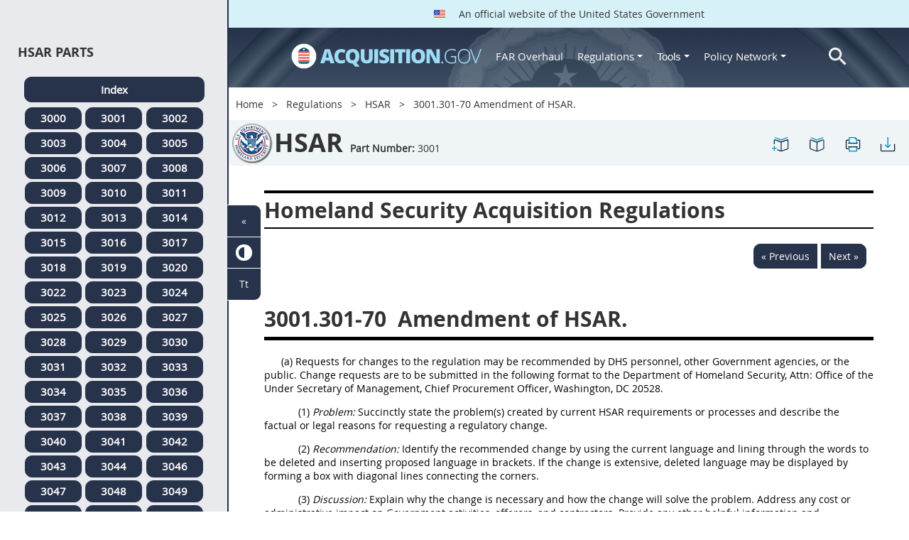

--- FILE ---
content_type: text/html; charset=UTF-8
request_url: https://origin-www.acquisition.gov/hsar/3001.301-70-amendment-hsar.
body_size: 13987
content:
<!DOCTYPE html>
<html lang="en" dir="ltr" prefix="content: http://purl.org/rss/1.0/modules/content/  dc: http://purl.org/dc/terms/  foaf: http://xmlns.com/foaf/0.1/  og: http://ogp.me/ns#  rdfs: http://www.w3.org/2000/01/rdf-schema#  schema: http://schema.org/  sioc: http://rdfs.org/sioc/ns#  sioct: http://rdfs.org/sioc/types#  skos: http://www.w3.org/2004/02/skos/core#  xsd: http://www.w3.org/2001/XMLSchema# ">
<head>
  <meta charset="utf-8" />
<meta name="Generator" content="Drupal 10 (https://www.drupal.org)" />
<meta name="MobileOptimized" content="width" />
<meta name="HandheldFriendly" content="true" />
<meta name="viewport" content="width=device-width, initial-scale=1.0" />
<meta http-equiv="x-ua-compatible" content="ie=edge" />
<meta rel="apple-touch-icon" sizes="180x180" href="/sites/all/themes/acquisition_gov/assets/img/favicon/apple-touch-icon.png" />
<meta rel="manifest" href="/sites/all/themes/acquisition_gov/assets/img/favicon/manifest.png" />
<meta rel="mask-icon" color="#5bbad5" href="/sites/all/themes/acquisition_gov/assets/img/favicon/safari-pinned-tab.svg" />
<meta name="msapplication-config" content="/sites/all/themes/acquisition_gov/assets/img/favicon/browserconfig.xml" />
<meta name="theme-color" content="#ffffff" />
<meta name="apple-mobile-web-app-title" content="ACQ.gov" />
<meta name="application-name" content="ACQ.gov" />
<link rel="icon" href="/themes/custom/acquisition_gov/assets/img/favicon.ico" type="image/vnd.microsoft.icon" />
<script src="/sites/default/files/google_tag/ga4/google_tag.script.js?t989f1" defer></script>

  <title>3001.301-70   Amendment of HSAR. | Acquisition.GOV</title>
  <link rel="stylesheet" media="all" href="/modules/contrib/ajax_loader/css/throbber-general.css?t989f1" />
<link rel="stylesheet" media="all" href="/core/misc/components/progress.module.css?t989f1" />
<link rel="stylesheet" media="all" href="/core/misc/components/ajax-progress.module.css?t989f1" />
<link rel="stylesheet" media="all" href="/core/modules/system/css/components/align.module.css?t989f1" />
<link rel="stylesheet" media="all" href="/core/modules/system/css/components/fieldgroup.module.css?t989f1" />
<link rel="stylesheet" media="all" href="/core/modules/system/css/components/container-inline.module.css?t989f1" />
<link rel="stylesheet" media="all" href="/core/modules/system/css/components/clearfix.module.css?t989f1" />
<link rel="stylesheet" media="all" href="/core/modules/system/css/components/details.module.css?t989f1" />
<link rel="stylesheet" media="all" href="/core/modules/system/css/components/hidden.module.css?t989f1" />
<link rel="stylesheet" media="all" href="/core/modules/system/css/components/item-list.module.css?t989f1" />
<link rel="stylesheet" media="all" href="/core/modules/system/css/components/js.module.css?t989f1" />
<link rel="stylesheet" media="all" href="/core/modules/system/css/components/nowrap.module.css?t989f1" />
<link rel="stylesheet" media="all" href="/core/modules/system/css/components/position-container.module.css?t989f1" />
<link rel="stylesheet" media="all" href="/core/modules/system/css/components/reset-appearance.module.css?t989f1" />
<link rel="stylesheet" media="all" href="/core/modules/system/css/components/resize.module.css?t989f1" />
<link rel="stylesheet" media="all" href="/core/modules/system/css/components/system-status-counter.css?t989f1" />
<link rel="stylesheet" media="all" href="/core/modules/system/css/components/system-status-report-counters.css?t989f1" />
<link rel="stylesheet" media="all" href="/core/modules/system/css/components/system-status-report-general-info.css?t989f1" />
<link rel="stylesheet" media="all" href="/core/modules/system/css/components/tablesort.module.css?t989f1" />
<link rel="stylesheet" media="all" href="/modules/contrib/jquery_ui/assets/vendor/jquery.ui/themes/base/core.css?t989f1" />
<link rel="stylesheet" media="all" href="/modules/contrib/jquery_ui/assets/vendor/jquery.ui/themes/base/datepicker.css?t989f1" />
<link rel="stylesheet" media="all" href="/modules/contrib/jquery_ui/assets/vendor/jquery.ui/themes/base/theme.css?t989f1" />
<link rel="stylesheet" media="all" href="/modules/custom/agov_definitions/assets/vendor/tooltipster/dist/css/tooltipster.bundle.css?t989f1" />
<link rel="stylesheet" media="all" href="/modules/custom/agov_definitions/assets/css/definitions.css?t989f1" />
<link rel="stylesheet" media="all" href="/modules/custom/agov_favorites/css/agov-favorites.css?t989f1" />
<link rel="stylesheet" media="all" href="/modules/custom/agov_favorites/css/messages.css?t989f1" />
<link rel="stylesheet" media="all" href="/modules/custom/agov_gcloud/css/gcloud.css?t989f1" />
<link rel="stylesheet" media="all" href="/modules/custom/agov_modals_url/vendor/tooltipster/dist/css/tooltipster.bundle.css?t989f1" />
<link rel="stylesheet" media="all" href="/modules/custom/agov_modals_url/css/modals_url.css?t989f1" />
<link rel="stylesheet" media="all" href="/modules/contrib/ajax_loader/css/circle.css?t989f1" />
<link rel="stylesheet" media="all" href="/modules/contrib/extlink/css/extlink.css?t989f1" />
<link rel="stylesheet" media="all" href="/themes/custom/acquisition_gov/css/fonts.css?t989f1" />
<link rel="stylesheet" media="all" href="/themes/custom/acquisition_gov/css/styles.min.css?t989f1" />

  
</head>
<body class="node-hsar regulation dita-regulation">

        <a href="#main-content" class="usa-skipnav usa-sr-only focusable">
      Skip to main content
    </a>
    <noscript><iframe src="https://www.googletagmanager.com/ns.html?id=GTM-NN28DNZN" height="0" width="0" style="display:none;visibility:hidden"></iframe></noscript>
      <div class="dialog-off-canvas-main-canvas" data-off-canvas-main-canvas>
    <div id="acquisition-wrapper">
  <div id="acquisition-content-wrapper">
    <div class="top-wrapper">
              <section class="usa-banner">
          <div class="usa-banner">
  <div class="usa-accordion">
    <header class="usa-banner__header">
      <div class="usa-banner__inner">
        <p class="usa-banner__header-text">
          <img class="usa-banner__header-flag" src="/themes/custom/acquisition_gov/assets/img/us-flag.png" alt="U.S. flag">
          An official website of the United States Government
        </p>
      </div>
    </header>
  </div>
</div>
        </section>
            
      <div class="usa-overlay"></div>
      <div class="header-wrapper">
        <header class="usa-header usa-header--extended" id="header" role="banner">

          
          
            <div class="region region-header usa-navbar" role="banner">
    <div class="usa-logo site-logo" id="logo">

          <a class="logo-img" href="/" accesskey="1" title="Home" aria-label="Home">
        <img src="/themes/custom/acquisition_gov/logo.png" alt="Home" />
      </a>
      <a href="javascript:void(0)" id="menu-burger" title="Open main menu in mobile." aria-label="Open main menu in mobile.">
        <div class="menu-btn">
          <div class="menu-btn__burger"></div>
        </div>
      </a>
    </div>
<nav role="navigation" aria-labelledby="block-acquisition-gov-main-menu-menu" id="block-acquisition-gov-main-menu">
            
  <h2 class="usa-sr-only" id="block-acquisition-gov-main-menu-menu">Main navigation</h2>
  

        

              <ul class="menu menu--main nav">
                                  <li aria-label="Home main" class="first menu-item--level-1">
                                        
                                    <a href="/" aria-label="Home main" class="first menu-item--level-1" id="acquisition-logo">
                <img src="/themes/custom/acquisition_gov/logo.png" class="acquisition-img" alt="Acquisition.gov" width="268" height="36" />
              </a>
                                        </li>
                              <li aria-label="FAR Overhaul main" class="menu-item--level-1">
                                        
                                    <a href="/far-overhaul" aria-label="FAR Overhaul main" class="menu-item--level-1" data-drupal-link-system-path="node/63539">FAR Overhaul</a>
                                        </li>
                              <li aria-label="Regulations main" class="expanded dropdown menu-item--level-1">
                                                                          
                                    <a href="/content/regulations" title="Regulations" aria-label="Regulations main" class="expanded dropdown menu-item--level-1 dropdown-toggle" data-toggle="dropdown" data-drupal-link-system-path="node/15972">Regulations <span class="caret"></span></a>
                                                                        <div class="menu menu--main nav mega-box logged-out regulations">
                                  <div class="content">
                                  <ul class="menu menu--level-2">
                                  <li class="expanded dropdown first menu-item--level-2">
                                        
                      <span title="Regulations Row 1" aria-label="Regulations Row 1" class="expanded dropdown first menu-item--level-2">Row 1</span>
                                              <div class="mega-row">
                              <ul class="menu menu--level-3">
                                  <li class="first menu-item--level-3">
                                        
                      <a href="/browse/index/far" class="first menu-item--level-3">
                              <h3 class="far-menu-label"><img src="/themes/custom/acquisition_gov/assets/img/logos/64/FAR.png" alt="FAR"/> FAR</h3>
                          </a>
                            </li>
                              <li class="menu-item--level-3">
                                        
                      <a href="/smart-matrix" class="menu-item--level-3">
                              <img src="/themes/custom/acquisition_gov/assets/img/logos/smart-matrix.png" alt="Smart Matrix" width="22"/> Smart Matrix
                          </a>
                            </li>
                              <li class="last menu-item--level-3">
                                        
                      <a href="/chapter_99" class="last menu-item--level-3">
                              <img src="/themes/custom/acquisition_gov/assets/img/logos/27/FAR.png" alt="Chapter 99 (CAS)" width="27"/> Chapter 99 (CAS)
                          </a>
                            </li>
          </ul>
  
              </div>
                              </li>
                              <li class="expanded dropdown menu-item--level-2">
                                        
                      <span title="Regulations Row 2" aria-label="Regulations Row 2" class="expanded dropdown menu-item--level-2">Row 2</span>
                                              <div class="mega-row">
                              <ul class="menu menu--level-3">
                                  <li class="first menu-item--level-3">
                                        
                      <a href="/dfars" class="first menu-item--level-3">
                              <img src="/themes/custom/acquisition_gov/assets/img/logos/32/DFARS.png" alt="DFARS" width="32"/> DFARS
                          </a>
                            </li>
                              <li class="menu-item--level-3">
                                        
                      <a href="/dfarspgi" class="menu-item--level-3">
                              <img src="/themes/custom/acquisition_gov/assets/img/logos/32/DFARSPGI.png" alt="DFARSPGI" width="32"/> DFARSPGI
                          </a>
                            </li>
                              <li class="menu-item--level-3">
                                        
                      <a href="/afars" class="menu-item--level-3">
                              <img src="/themes/custom/acquisition_gov/assets/img/logos/32/AFARS.png" alt="AFARS" width="32"/> AFARS
                          </a>
                            </li>
                              <li class="menu-item--level-3">
                                        
                      <a href="/daffars" class="menu-item--level-3">
                              <img src="/themes/custom/acquisition_gov/assets/img/logos/32/DAFFARS.png" alt="DAFFARS" width="32"/> DAFFARS
                          </a>
                            </li>
                              <li class="menu-item--level-3">
                                        
                      <a href="/daffars/mp" class="menu-item--level-3">
                              <img src="/themes/custom/acquisition_gov/assets/img/logos/32/DAFFARS.png" alt="DAFFARS MP" width="32"/> DAFFARS MP
                          </a>
                            </li>
                              <li class="menu-item--level-3">
                                        
                      <a href="/dars" class="menu-item--level-3">
                              <img src="/themes/custom/acquisition_gov/assets/img/logos/32/DARS.png" alt="DARS" width="32"/> DARS
                          </a>
                            </li>
                              <li class="menu-item--level-3">
                                        
                      <a href="/dlad" class="menu-item--level-3">
                              <img src="/themes/custom/acquisition_gov/assets/img/logos/32/DLAD.png" alt="DLAD" width="32"/> DLAD
                          </a>
                            </li>
                              <li class="menu-item--level-3">
                                        
                      <a href="/nmcars" class="menu-item--level-3">
                              <img src="/themes/custom/acquisition_gov/assets/img/logos/32/NMCARS.png" alt="NMCARS" width="32"/> NMCARS
                          </a>
                            </li>
                              <li class="menu-item--level-3">
                                        
                      <a href="/sofars" class="menu-item--level-3">
                              <img src="/themes/custom/acquisition_gov/assets/img/logos/32/SOFARS.png" alt="SOFARS" width="32"/> SOFARS
                          </a>
                            </li>
                              <li class="last menu-item--level-3">
                                        
                      <a href="/transfars" class="last menu-item--level-3">
                              <img src="/themes/custom/acquisition_gov/assets/img/logos/32/TRANSFARS.png" alt="TRANSFARS" width="32"/> TRANSFARS
                          </a>
                            </li>
          </ul>
  
              </div>
                              </li>
                              <li class="expanded dropdown menu-item--level-2">
                                        
                      <span title="Regulations Row 3" aria-label="Regulations Row 3" class="expanded dropdown menu-item--level-2">Row 3</span>
                                              <div class="mega-row">
                              <ul class="menu menu--level-3">
                                  <li class="first menu-item--level-3">
                                        
                      <a href="/agar" class="first menu-item--level-3">
                              <img src="/themes/custom/acquisition_gov/assets/img/logos/32/AGAR.png" alt="AGAR" width="32"/> AGAR
                          </a>
                            </li>
                              <li class="menu-item--level-3">
                                        
                      <a href="/aidar" class="menu-item--level-3">
                              <img src="/themes/custom/acquisition_gov/assets/img/logos/32/AIDAR.png" alt="AIDAR" width="32"/> AIDAR
                          </a>
                            </li>
                              <li class="menu-item--level-3">
                                        
                      <a href="/car" class="menu-item--level-3">
                              <img src="/themes/custom/acquisition_gov/assets/img/logos/32/CAR.png" alt="CAR" width="32"/> CAR
                          </a>
                            </li>
                              <li class="menu-item--level-3">
                                        
                      <a href="/dears" class="menu-item--level-3">
                              <img src="/themes/custom/acquisition_gov/assets/img/logos/32/DEAR.png" alt="DEAR" width="32"/> DEAR
                          </a>
                            </li>
                              <li class="menu-item--level-3">
                                        
                      <a href="/diar" class="menu-item--level-3">
                              <img src="/themes/custom/acquisition_gov/assets/img/logos/32/DIAR.png" alt="DIAR" width="32"/> DIAR
                          </a>
                            </li>
                              <li class="menu-item--level-3">
                                        
                      <a href="/dolar" class="menu-item--level-3">
                              <img src="/themes/custom/acquisition_gov/assets/img/logos/32/DOLAR.png" alt="DOLAR" width="32"/> DOLAR
                          </a>
                            </li>
                              <li class="menu-item--level-3">
                                        
                      <a href="/dosar" class="menu-item--level-3">
                              <img src="/themes/custom/acquisition_gov/assets/img/logos/32/DOSAR.png" alt="DOSAR" width="32"/> DOSAR
                          </a>
                            </li>
                              <li class="last menu-item--level-3">
                                        
                      <a href="/dtar" class="last menu-item--level-3">
                              <img src="/themes/custom/acquisition_gov/assets/img/logos/32/DTAR.png" alt="DTAR" width="32"/> DTAR
                          </a>
                            </li>
          </ul>
  
              </div>
                              </li>
                              <li class="expanded dropdown menu-item--level-2">
                                        
                      <span title="Regulations Row 4" aria-label="Regulations Row 4" class="expanded dropdown menu-item--level-2">Row 4</span>
                                              <div class="mega-row">
                              <ul class="menu menu--level-3">
                                  <li class="first menu-item--level-3">
                                        
                      <a href="/edar" class="first menu-item--level-3">
                              <img src="/themes/custom/acquisition_gov/assets/img/logos/32/EDAR.png" alt="EDAR" width="32"/> EDAR
                          </a>
                            </li>
                              <li class="menu-item--level-3">
                                        
                      <a href="/epaar" class="menu-item--level-3">
                              <img src="/themes/custom/acquisition_gov/assets/img/logos/32/EPAAR.png" alt="EPAAR" width="32"/> EPAAR
                          </a>
                            </li>
                              <li class="menu-item--level-3">
                                        
                      <a href="/fehbar" class="menu-item--level-3">
                              <img src="/themes/custom/acquisition_gov/assets/img/logos/32/FEHBAR.png" alt="FEHBAR" width="32"/> FEHBAR
                          </a>
                            </li>
                              <li class="menu-item--level-3">
                                        
                      <a href="/browse/index/gsam" class="menu-item--level-3">
                              <img src="/themes/custom/acquisition_gov/assets/img/logos/32/GSAM.png" alt="GSAM/R" width="32"/> GSAM/R
                          </a>
                            </li>
                              <li class="menu-item--level-3">
                                        
                      <a href="/hhsar" class="menu-item--level-3">
                              <img src="/themes/custom/acquisition_gov/assets/img/logos/32/HHSAR.png" alt="HHSAR" width="32"/> HHSAR
                          </a>
                            </li>
                              <li class="menu-item--level-3">
                                        
                      <a href="/hsar" class="menu-item--level-3">
                              <img src="/themes/custom/acquisition_gov/assets/img/logos/32/HSAR.png" alt="HSAR" width="32"/> HSAR
                          </a>
                            </li>
                              <li class="last menu-item--level-3">
                                        
                      <a href="/hudar" class="last menu-item--level-3">
                              <img src="/themes/custom/acquisition_gov/assets/img/logos/32/HUDAR.png" alt="HUDAR" width="32"/> HUDAR
                          </a>
                            </li>
          </ul>
  
              </div>
                              </li>
                              <li class="expanded dropdown last menu-item--level-2">
                                        
                      <span title="Regulations Row 5" aria-label="Regulations Row 5" class="expanded dropdown last menu-item--level-2">Row 5</span>
                                              <div class="mega-row">
                              <ul class="menu menu--level-3">
                                  <li class="first menu-item--level-3">
                                        
                      <a href="/iaar" class="first menu-item--level-3">
                              <img src="/themes/custom/acquisition_gov/assets/img/logos/32/IAAR.png" alt="IAAR" width="32"/> IAAR
                          </a>
                            </li>
                              <li class="menu-item--level-3">
                                        
                      <a href="/jar" class="menu-item--level-3">
                              <img src="/themes/custom/acquisition_gov/assets/img/logos/32/JAR.png" alt="JAR" width="32"/> JAR
                          </a>
                            </li>
                              <li class="menu-item--level-3">
                                        
                      <a href="/lifar" class="menu-item--level-3">
                              <img src="/themes/custom/acquisition_gov/assets/img/logos/32/LIFAR.png" alt="LIFAR" width="32"/> LIFAR
                          </a>
                            </li>
                              <li class="menu-item--level-3">
                                        
                      <a href="/nfs" class="menu-item--level-3">
                              <img src="/themes/custom/acquisition_gov/assets/img/logos/32/NFS.png" alt="NFS" width="32"/> NFS
                          </a>
                            </li>
                              <li class="menu-item--level-3">
                                        
                      <a href="/nrcar" class="menu-item--level-3">
                              <img src="/themes/custom/acquisition_gov/assets/img/logos/32/NRCAR.png" alt="NRCAR" width="32"/> NRCAR
                          </a>
                            </li>
                              <li class="menu-item--level-3">
                                        
                      <a href="/tar" class="menu-item--level-3">
                              <img src="/themes/custom/acquisition_gov/assets/img/logos/32/TAR.png" alt="TAR" width="32"/> TAR
                          </a>
                            </li>
                              <li class="last menu-item--level-3">
                                        
                      <a href="/vaar" class="last menu-item--level-3">
                              <img src="/themes/custom/acquisition_gov/assets/img/logos/32/VAAR.png" alt="VAAR" width="32"/> VAAR
                          </a>
                            </li>
          </ul>
  
              </div>
                              </li>
          </ul>
  
                  </div>
                              </div>
                              </li>
                              <li aria-label="Tools main" class="expanded dropdown menu-item--level-1">
                                                                          
                                    <button title="Tools" aria-label="Tools main" class="expanded dropdown menu-item--level-1 dropdown-toggle" data-toggle="dropdown" type="button">Tools <span class="caret"></span></button>
                                                                        <div class="mega-box logged-out regulations tools">
                                  <div class="content">
                                  <ul class="menu menu--level-2">
                                  <li class="first menu-item--level-2">
                                        
                      <a href="/archives?type=FAR" title="Archives" aria-label="Archives" class="first menu-item--level-2" data-drupal-link-query="{&quot;type&quot;:&quot;FAR&quot;}" data-drupal-link-system-path="archives">Archives</a>
                            </li>
                              <li class="menu-item--level-2">
                                        
                      <a href="/smart-matrix" title="Smart Matrix" aria-label="Smart Matrix" class="menu-item--level-2" data-drupal-link-system-path="smart-matrix">Smart Matrix</a>
                            </li>
                              <li class="menu-item--level-2">
                                        
                      <a href="/search/advanced?keys=&amp;page=0&amp;sort_by=search_api_relevance&amp;sort_order=DESC&amp;type%5Bfar_dita%5D=far_dita" title="Regulations Search" aria-label="Regulations Search" class="menu-item--level-2" data-drupal-link-query="{&quot;keys&quot;:&quot;&quot;,&quot;page&quot;:&quot;0&quot;,&quot;sort_by&quot;:&quot;search_api_relevance&quot;,&quot;sort_order&quot;:&quot;DESC&quot;,&quot;type&quot;:{&quot;far_dita&quot;:&quot;far_dita&quot;}}" data-drupal-link-system-path="search/advanced">Regulations Search</a>
                            </li>
                              <li class="last menu-item--level-2">
                                        
                      <a href="/arc" title="Acquisition Regulation Comparator (ARC)" aria-label="Acquisition Regulation Comparator (ARC)" class="last menu-item--level-2" data-drupal-link-system-path="arc">Acquisition Regulation Comparator (ARC)</a>
                            </li>
          </ul>
  
                  </div>
                              </div>
                              </li>
                              <li aria-label="Policy Network main" class="expanded dropdown menu-item--level-1">
                                                                          
                                    <a href="/policy-network" aria-label="Policy Network main" class="expanded dropdown menu-item--level-1 dropdown-toggle" data-toggle="dropdown" data-drupal-link-system-path="node/3846">Policy Network <span class="caret"></span></a>
                                                                        <div class="mega-box logged-out regulations tools policy-network">
                                  <div class="content">
                                  <ul class="menu menu--level-2">
                                  <li class="first menu-item--level-2">
                                        
                      <a href="/cao-home" class="first menu-item--level-2" data-drupal-link-system-path="node/3756">CAOC</a>
                            </li>
                              <li class="menu-item--level-2">
                                        
                      <a href="/content/civilian-agency-acquisition-council-caac" class="menu-item--level-2" data-drupal-link-system-path="node/3244">CAAC</a>
                            </li>
                              <li class="menu-item--level-2">
                                        
                      <a href="/far-council" class="menu-item--level-2" data-drupal-link-system-path="node/3849">FAR Council</a>
                            </li>
                              <li class="last menu-item--level-2">
                                        
                      <a href="/isdc-home" class="last menu-item--level-2" data-drupal-link-system-path="node/3851">ISDC</a>
                            </li>
          </ul>
  
                  </div>
                              </div>
                              </li>
                              <li aria-label="Search main" class="last menu-item--level-1">
                                        
                                    <a href="/search/advanced?keys=&amp;page=0&amp;sort_by=search_api_relevance&amp;sort_order=DESC&amp;type%5Bfar_dita%5D=far_dita" aria-label="Search main" class="last menu-item--level-1" id="acquisition-search">
                <img src="/themes/custom/acquisition_gov/assets/img/search-icon.png" class="acquisition-img" alt="Search Acquisition.gov" width="25" height="25"/>
              </a>
                                        </li>
          </ul>
  

  </nav>

</div>


            
        </header>
      </div>
    </div>

    
    <main class="main-content usa-layout-docs usa-section agov-main-section " role="main" id="main-content">

      <div class="grid-container">

                  <div class="grid-row grid-row-breadcrumb">
                  <div id="block-breadcrumbs" class="block block-system block-system-breadcrumb-block">
  
    
          <nav role="navigation" aria-labelledby="system-breadcrumb">
        <h2 id="system-breadcrumb" class="usa-sr-only">Breadcrumb</h2>
        <ol class="usa-breadcrumb__list">
                            <li class="usa-breadcrumb__list-item">
                                            <a href="/" class="usa-breadcrumb__link">Home</a>
                                    </li>
                            <li class="usa-breadcrumb__list-item">
                                            <a href="/content/regulations" class="usa-breadcrumb__link">Regulations</a>
                                    </li>
                            <li class="usa-breadcrumb__list-item">
                                            <a href="/hsar" class="usa-breadcrumb__link">HSAR</a>
                                    </li>
                            <li class="usa-breadcrumb__list-item">
                                            3001.301-70   Amendment of HSAR.
                                    </li>
                    </ol>
    </nav>

  </div>

  
          </div>
        
                  <div class="grid-row dfars-grid-row grid-row-secondary-menu">
            <div class="usa-nav__secondary">
    <div class="usa-nav__secondary usa-secondary_menus">
        <a href="javascript:void(0)" id="caoc-menu-burger"  title="Open caoc menu in mobile." aria-label="Open caoc menu in mobile.">
            <div class="caoc-menu-btn">
                <div class="caoc-menu-btn__burger"></div>
            </div>
        </a>
        <div id="block-regulationtitleblock" class="block block-agov-browse block-agov-regulation-title-favorites-block">
  
    
      <div class="agov-regulation-title"><div class="agov-regulation-title-image"><img src="/themes/custom/acquisition_gov/assets/img/logos/64/HSAR.png" class="acquisition-img" alt="HTML" /></div>
<div class="agov-regulation-title-text"><h1>HSAR</h1><p><b>Part Number:</b> <span id="open-left-side-menu-non-dita" data-type="hsar" data-part="3001">3001</p></div>
</div>
<ul class="usa-nav__secondary-links"><li><a href="/hsar/3001.301-70-amendment-hsar." id="favorites-create-bookmark" title="Add Bookmark" aria-label="3001.301-70   Amendment of HSAR." data-node="62927" data-title="3001.301-70   Amendment of HSAR." target="_self"><img src="/modules/custom/agov_favorites/images/30px/bookmark-add.png" width="30" alt="3001.301-70   Amendment of HSAR." /></a></li><li><a href="/get-bookmarks" id="favorites-open-bookmarks" title="Open bookmarks." aria-label="Open bookmarks." data-node="62927" data-title="Open bookmarks." target="_self"><img src="/modules/custom/agov_favorites/images/30px/bookmark-open.png" width="30" alt="Open bookmarks." /></a></li><li><a href="/node/62927/printable/print" id="print-page" title="Print 3001.301-70   Amendment of HSAR. page." aria-label="Print 3001.301-70   Amendment of HSAR. page." data-node="62927" data-title="Print 3001.301-70   Amendment of HSAR. page." target="_blank"><img src="/modules/custom/agov_favorites/images/30px/print.png" width="30" alt="Print 3001.301-70   Amendment of HSAR. page." /></a></li><li><a href="/node/62927/printable/pdf" id="download-pdf" title="Download 3001.301-70   Amendment of HSAR. page." aria-label="Download 3001.301-70   Amendment of HSAR. page." data-node="62927" data-title="Download 3001.301-70   Amendment of HSAR. page." target="_blank"><img src="/modules/custom/agov_favorites/images/30px/download.png" width="30" alt="Download 3001.301-70   Amendment of HSAR. page." /></a></li></ul>
  </div>

    </div>
</div>
          </div>
        
                  <div class="agov-status-messages">
            <div data-drupal-messages-fallback class="hidden"></div>


          </div>

                                <div class="grid-row ">
              
            </div>
                  
        <div class="grid-row grid-gap">
          
          <div class="usa-layout-docs__main desktop:grid-col-fill">
                <div id="block-nonditaregulationtitleblock" class="block block-agov-browse block-agov-nondita-regulation-title-block">
  
    
        <div class="nopadding">
    <h2 class="non-dita-regulation-title">Homeland Security Acquisition Regulations</h2>
  </div>

  </div>
<div id="block-regulationpageblock" class="block block-agov-browse block-agov-regulation-page-block">
  
    
      <div class="nextprev"><a href="/hsar/3001.301-policy." class="docprevious docprevround" title="Previous" aria-label="Previous">« Previous</a><a href="/hsar/3001.301-71-effective-date." class="docnext docnextround" title="Next" aria-label="Next">Next »</a></div>
<div class="regulation-content">
3001.301-70 Amendment of HSAR.<article role="article" aria-labelledby="ariaid-title1">    <article class="nested0" aria-labelledby="ariaid-title1" id="Section_3001_301-70_T48_70292212">       <h1 class="title topictitle1" id="ariaid-title1">          <span class="ph autonumber">3001.301-70</span> Amendment of HSAR.</h1>       <div class="body conbody">          <p class="p List1">(a) Requests for changes to the regulation may be recommended by DHS personnel, other Government agencies, or the public. Change requests are to be submitted in the following format to the Department of Homeland Security, Attn: Office of the Under Secretary of Management, Chief Procurement Officer, Washington, DC 20528. </p>          <p class="p List2">(1) <em class="ph i">Problem:</em> Succinctly state the problem(s) created by current HSAR requirements or processes and describe the factual or legal reasons for requesting a regulatory change. </p>          <p class="p List2">(2) <em class="ph i">Recommendation:</em> Identify the recommended change by using the current language and lining through the words to be deleted and inserting proposed language in brackets. If the change is extensive, deleted language may be displayed by forming a box with diagonal lines connecting the corners. </p>          <p class="p List2">(3) <em class="ph i">Discussion:</em> Explain why the change is necessary and how the change will solve the problem. Address any cost or administrative impact on Government activities, offerors, and contractors. Provide any other helpful information and documents such as statutes, legal decisions, regulations, reports, etc. </p>          <p class="p List2">(4) <em class="ph i">Point of Contact:</em> Provide a point of contact for answering questions regarding the recommendation, along with a telephone number, e-mail or other method of reaching the contact. </p>          <p class="p List1">(b) The HSAR is maintained by the CPO through the HSAR/HSAM change process (i.e., input from various Components including representatives specifically designated to formulate Departmental acquisition policies and procedures). </p>          <p class="p List2">(1) Homeland Security Acquisition Circular (HSAC). HSAC (see (HSAR) 48 Chapter 3001.301-72) will be used to amend (HSAR) 48 Chapter 30. </p>          <p class="p List2">(2) HSAR Notices will be issued (with a specified expiration date) when interim guidance is necessary under any of the following circumstances: </p>          <p class="p List3">(i) To promulgate, as rapidly as possible, selected material in a general or narrative manner, in advance of a HSAC issuance; </p>          <p class="p List3">(ii) To disseminate other acquisition related information; or </p>          <p class="p List3">(iii) To issue guidance that is expected to be effective for a period of 1 year or less. </p>       </div>    <nav role="navigation" class="related-links"><div class="familylinks"><div class="parentlink"><strong>Parent topic:</strong>  <a class="link String2Xref" href="/hsar/subpart-3001.3%E2%80%94agency-acquisition-regulations" title="Subpart 3001.3&mdash;Agency Acquisition Regulations" aria-label="Subpart 3001.3—Agency Acquisition Regulations. Link 0">Subpart 3001.3&mdash;Agency Acquisition Regulations</a></div></div></nav></article> </article>
</div>
<div class="nextprev"><a href="/hsar/3001.301-policy." class="docprevious docprevround" title="Previous" aria-label="Previous">« Previous</a><a href="/hsar/3001.301-71-effective-date." class="docnext docnextround" title="Next" aria-label="Next">Next »</a></div>

  </div>
<div id="block-favoriteslinksblock" class="block block-agov-favorites block-agov-favorites-links-block">
  
    
      <div id="favorites-container"><div id="favorites-header"><h4 id="favorites-heading">Favorite</h4><h4 id="favorites-close-bookmarks">X</h4></div>
<div id="favorites-menu-container"></div>
</div>

  </div>
<div id="block-messagemodalblock" class="block block-agov-favorites block-agov-message-modal-block">
  
    
      <div class="messages-overlay"><div id="messages-container"><div id="messages-header"></div>
<div id="messages-menu-container"></div>
</div>
</div>

  </div>
<div id="block-acquisition-gov-content" class="block block-system block-system-main-block">
  
    
      
  </div>


          </div>
                  </div>
      </div>

      <div id="left-side-menu" class="left-sidenav open">
        <div class="left-side-menu-items">
          <div id="parts-column">
            <div id="parts-column-header">
              <h2>HSAR Parts</h2>
            </div>
            <div id="parts-wrapper">
                                    <nav role="navigation" aria-labelledby="block-regulationshsarmenu-2-menu" id="block-regulationshsarmenu-2">
            
  <h2 class="usa-sr-only" id="block-regulationshsarmenu-2-menu">Regulations Hsar Menu</h2>
  

        
      <ul class="menu menu--regulations-hsar-menu nav">
                              <li aria-label="Index regulations-hsar-menu" class="first">
                                                  <a href="/hsar" class="regulation-part-full-link first" title="HSAR Index" aria-label="Index regulations-hsar-menu" data-drupal-link-system-path="hsar">Index</a>
                  </li>
                              <li aria-label="3000 regulations-hsar-menu">
                                                  <a href="/hsar/part-3000-reserved" class="regulation-part-link" title="PART 3000 [RESERVED]" aria-label="3000 regulations-hsar-menu" data-drupal-link-system-path="node/62913">3000</a>
                  </li>
                              <li aria-label="3001 regulations-hsar-menu">
                                                  <a href="/hsar/part-3001%E2%80%94federal-acquisition-regulations-system" class="regulation-part-link" title="PART 3001—FEDERAL ACQUISITION REGULATIONS SYSTEM" aria-label="3001 regulations-hsar-menu" data-drupal-link-system-path="node/62914">3001</a>
                  </li>
                              <li aria-label="3002 regulations-hsar-menu">
                                                  <a href="/hsar/part-3002%E2%80%94definitions-words-and-terms" class="regulation-part-link" title="PART 3002—DEFINITIONS OF WORDS AND TERMS" aria-label="3002 regulations-hsar-menu" data-drupal-link-system-path="node/62946">3002</a>
                  </li>
                              <li aria-label="3003 regulations-hsar-menu">
                                                  <a href="/hsar/part-3003%E2%80%94improper-business-practices-and-personal-conflicts-interest" class="regulation-part-link" title="PART 3003—IMPROPER BUSINESS PRACTICES AND PERSONAL CONFLICTS OF INTEREST" aria-label="3003 regulations-hsar-menu" data-drupal-link-system-path="node/62951">3003</a>
                  </li>
                              <li aria-label="3004 regulations-hsar-menu">
                                                  <a href="/hsar/part-3004%E2%80%94administrative-matters" class="regulation-part-link" title="PART 3004—ADMINISTRATIVE MATTERS" aria-label="3004 regulations-hsar-menu" data-drupal-link-system-path="node/62970">3004</a>
                  </li>
                              <li aria-label="3005 regulations-hsar-menu">
                                                  <a href="/hsar/part-3005%E2%80%94publicizing-contract-actions" class="regulation-part-link" title="PART 3005—PUBLICIZING CONTRACT ACTIONS" aria-label="3005 regulations-hsar-menu" data-drupal-link-system-path="node/62984">3005</a>
                  </li>
                              <li aria-label="3006 regulations-hsar-menu">
                                                  <a href="/hsar/part-3006%E2%80%94competition-requirements" class="regulation-part-link" title="PART 3006—COMPETITION REQUIREMENTS" aria-label="3006 regulations-hsar-menu" data-drupal-link-system-path="node/62992">3006</a>
                  </li>
                              <li aria-label="3007 regulations-hsar-menu">
                                                  <a href="/hsar/part-3007%E2%80%94acquisition-planning" class="regulation-part-link" title="PART 3007—ACQUISITION PLANNING" aria-label="3007 regulations-hsar-menu" data-drupal-link-system-path="node/63011">3007</a>
                  </li>
                              <li aria-label="3008 regulations-hsar-menu">
                                                  <a href="/hsar/part-3008%E2%80%94required-sources-supplies-and-services-reserved" class="regulation-part-link" title="PART 3008—REQUIRED SOURCES OF SUPPLIES AND SERVICES [RESERVED]" aria-label="3008 regulations-hsar-menu" data-drupal-link-system-path="node/63015">3008</a>
                  </li>
                              <li aria-label="3009 regulations-hsar-menu">
                                                  <a href="/hsar/part-3009%E2%80%94contractor-qualifications" class="regulation-part-link" title="PART 3009—CONTRACTOR QUALIFICATIONS" aria-label="3009 regulations-hsar-menu" data-drupal-link-system-path="node/63016">3009</a>
                  </li>
                              <li aria-label="3010 regulations-hsar-menu">
                                                  <a href="/hsar/part-3010%E2%80%94market-research-reserved" class="regulation-part-link" title="PART 3010—MARKET RESEARCH [RESERVED]" aria-label="3010 regulations-hsar-menu" data-drupal-link-system-path="node/63044">3010</a>
                  </li>
                              <li aria-label="3011 regulations-hsar-menu">
                                                  <a href="/hsar/part-3011%E2%80%94describing-agency-needs" class="regulation-part-link" title="PART 3011—DESCRIBING AGENCY NEEDS" aria-label="3011 regulations-hsar-menu" data-drupal-link-system-path="node/63045">3011</a>
                  </li>
                              <li aria-label="3012 regulations-hsar-menu">
                                                  <a href="/hsar/part-3012%E2%80%94acquisition-commercial-items" class="regulation-part-link" title="PART 3012—ACQUISITION OF COMMERCIAL ITEMS" aria-label="3012 regulations-hsar-menu" data-drupal-link-system-path="node/63053">3012</a>
                  </li>
                              <li aria-label="3013 regulations-hsar-menu">
                                                  <a href="/hsar/part-3013-reserved" class="regulation-part-link" title="PART 3013 [RESERVED]" aria-label="3013 regulations-hsar-menu" data-drupal-link-system-path="node/63057">3013</a>
                  </li>
                              <li aria-label="3014 regulations-hsar-menu">
                                                  <a href="/hsar/part-3014%E2%80%94sealed-bidding-reserved" class="regulation-part-link" title="PART 3014—SEALED BIDDING [RESERVED]" aria-label="3014 regulations-hsar-menu" data-drupal-link-system-path="node/63058">3014</a>
                  </li>
                              <li aria-label="3015 regulations-hsar-menu">
                                                  <a href="/hsar/part-3015%E2%80%94contracting-negotiation" class="regulation-part-link" title="PART 3015—CONTRACTING BY NEGOTIATION" aria-label="3015 regulations-hsar-menu" data-drupal-link-system-path="node/63059">3015</a>
                  </li>
                              <li aria-label="3016 regulations-hsar-menu">
                                                  <a href="/hsar/part-3016%E2%80%94types-contracts" class="regulation-part-link" title="PART 3016—TYPES OF CONTRACTS" aria-label="3016 regulations-hsar-menu" data-drupal-link-system-path="node/63070">3016</a>
                  </li>
                              <li aria-label="3017 regulations-hsar-menu">
                                                  <a href="/hsar/part-3017%E2%80%94special-contracting-methods" class="regulation-part-link" title="PART 3017—SPECIAL CONTRACTING METHODS" aria-label="3017 regulations-hsar-menu" data-drupal-link-system-path="node/63084">3017</a>
                  </li>
                              <li aria-label="3018 regulations-hsar-menu">
                                                  <a href="/hsar/part-3018%E2%80%94emergency-acquisitions" class="regulation-part-link" title="PART 3018—EMERGENCY ACQUISITIONS" aria-label="3018 regulations-hsar-menu" data-drupal-link-system-path="node/63093">3018</a>
                  </li>
                              <li aria-label="3019 regulations-hsar-menu">
                                                  <a href="/hsar/part-3019%E2%80%94small-business-programs" class="regulation-part-link" title="PART 3019—SMALL BUSINESS PROGRAMS" aria-label="3019 regulations-hsar-menu" data-drupal-link-system-path="node/63097">3019</a>
                  </li>
                              <li aria-label="3020 regulations-hsar-menu">
                                                  <a href="/hsar/part-3020-3021-reserved" class="regulation-part-link" title="PART 3020-3021 [RESERVED]" aria-label="3020 regulations-hsar-menu" data-drupal-link-system-path="node/63105">3020</a>
                  </li>
                              <li aria-label="3022 regulations-hsar-menu">
                                                  <a href="/hsar/part-3022%E2%80%94application-labor-laws-government-acquisitions" class="regulation-part-link" title="PART 3022—APPLICATION OF LABOR LAWS TO GOVERNMENT ACQUISITIONS" aria-label="3022 regulations-hsar-menu" data-drupal-link-system-path="node/63106">3022</a>
                  </li>
                              <li aria-label="3023 regulations-hsar-menu">
                                                  <a href="/hsar/part-3023%E2%80%94environment-energy-and-water-efficiency-renewable-energy-technologies-occupational-safety-and-drug-free-workplace" class="regulation-part-link" title="PART 3023—ENVIRONMENT, ENERGY AND WATER EFFICIENCY, RENEWABLE ENERGY TECHNOLOGIES, OCCUPATIONAL SAFETY, AND DRUG-FREE WORKPLACE" aria-label="3023 regulations-hsar-menu" data-drupal-link-system-path="node/63117">3023</a>
                  </li>
                              <li aria-label="3024 regulations-hsar-menu">
                                                  <a href="/hsar/part-3024%E2%80%94protection-privacy-and-freedom-information" class="regulation-part-link" title="PART 3024—PROTECTION OF PRIVACY AND FREEDOM OF INFORMATION" aria-label="3024 regulations-hsar-menu" data-drupal-link-system-path="node/63127">3024</a>
                  </li>
                              <li aria-label="3025 regulations-hsar-menu">
                                                  <a href="/hsar/part-3025%E2%80%94foreign-acquisition" class="regulation-part-link" title="PART 3025—FOREIGN ACQUISITION" aria-label="3025 regulations-hsar-menu" data-drupal-link-system-path="node/63132">3025</a>
                  </li>
                              <li aria-label="3026 regulations-hsar-menu">
                                                  <a href="/hsar/part-3026%E2%80%94other-socioeconomic-programs-reserved" class="regulation-part-link" title="PART 3026—OTHER SOCIOECONOMIC PROGRAMS [RESERVED]" aria-label="3026 regulations-hsar-menu" data-drupal-link-system-path="node/63141">3026</a>
                  </li>
                              <li aria-label="3027 regulations-hsar-menu">
                                                  <a href="/hsar/part-3027%E2%80%94patents-data-and-copyrights" class="regulation-part-link" title="PART 3027—PATENTS, DATA, AND COPYRIGHTS" aria-label="3027 regulations-hsar-menu" data-drupal-link-system-path="node/63142">3027</a>
                  </li>
                              <li aria-label="3028 regulations-hsar-menu">
                                                  <a href="/hsar/part-3028%E2%80%94bonds-and-insurance" class="regulation-part-link" title="PART 3028—BONDS AND INSURANCE" aria-label="3028 regulations-hsar-menu" data-drupal-link-system-path="node/63155">3028</a>
                  </li>
                              <li aria-label="3029 regulations-hsar-menu">
                                                  <a href="/hsar/part-3029%E2%80%94taxes-reserved" class="regulation-part-link" title="PART 3029—TAXES [RESERVED]" aria-label="3029 regulations-hsar-menu" data-drupal-link-system-path="node/63171">3029</a>
                  </li>
                              <li aria-label="3030 regulations-hsar-menu">
                                                  <a href="/hsar/part-3030%E2%80%94cost-accounting-standards-administration" class="regulation-part-link" title="PART 3030—COST ACCOUNTING STANDARDS ADMINISTRATION" aria-label="3030 regulations-hsar-menu" data-drupal-link-system-path="node/63172">3030</a>
                  </li>
                              <li aria-label="3031 regulations-hsar-menu">
                                                  <a href="/hsar/part-3031%E2%80%94contract-cost-principles-and-procedures" class="regulation-part-link" title="PART 3031—CONTRACT COST PRINCIPLES AND PROCEDURES" aria-label="3031 regulations-hsar-menu" data-drupal-link-system-path="node/63176">3031</a>
                  </li>
                              <li aria-label="3032 regulations-hsar-menu">
                                                  <a href="/hsar/part-3032%E2%80%94contract-financing" class="regulation-part-link" title="PART 3032—CONTRACT FINANCING" aria-label="3032 regulations-hsar-menu" data-drupal-link-system-path="node/63180">3032</a>
                  </li>
                              <li aria-label="3033 regulations-hsar-menu">
                                                  <a href="/hsar/part-3033%E2%80%94protests-disputes-and-appeals" class="regulation-part-link" title="PART 3033—PROTESTS, DISPUTES, AND APPEALS" aria-label="3033 regulations-hsar-menu" data-drupal-link-system-path="node/63188">3033</a>
                  </li>
                              <li aria-label="3034 regulations-hsar-menu">
                                                  <a href="/hsar/part-3034%E2%80%94major-system-acquisition" class="regulation-part-link" title="PART 3034—MAJOR SYSTEM ACQUISITION" aria-label="3034 regulations-hsar-menu" data-drupal-link-system-path="node/63196">3034</a>
                  </li>
                              <li aria-label="3035 regulations-hsar-menu">
                                                  <a href="/hsar/part-3035%E2%80%94research-and-development-contracting" class="regulation-part-link" title="PART 3035—RESEARCH AND DEVELOPMENT CONTRACTING" aria-label="3035 regulations-hsar-menu" data-drupal-link-system-path="node/63201">3035</a>
                  </li>
                              <li aria-label="3036 regulations-hsar-menu">
                                                  <a href="/hsar/part-3036%E2%80%94construction-and-architect-engineer-contracts" class="regulation-part-link" title="PART 3036—CONSTRUCTION AND ARCHITECT-ENGINEER CONTRACTS" aria-label="3036 regulations-hsar-menu" data-drupal-link-system-path="node/63209">3036</a>
                  </li>
                              <li aria-label="3037 regulations-hsar-menu">
                                                  <a href="/hsar/part-3037%E2%80%94service-contracting" class="regulation-part-link" title="PART 3037—SERVICE CONTRACTING" aria-label="3037 regulations-hsar-menu" data-drupal-link-system-path="node/63216">3037</a>
                  </li>
                              <li aria-label="3038 regulations-hsar-menu">
                                                  <a href="/hsar/part-3038%E2%80%94federal-supply-schedule-contracting-reserved" class="regulation-part-link" title="PART 3038—FEDERAL SUPPLY SCHEDULE CONTRACTING [RESERVED]" aria-label="3038 regulations-hsar-menu" data-drupal-link-system-path="node/63223">3038</a>
                  </li>
                              <li aria-label="3039 regulations-hsar-menu">
                                                  <a href="/hsar/part-3039%E2%80%94acquisition-information-technology-reserved" class="regulation-part-link" title="PART 3039—ACQUISITION OF INFORMATION TECHNOLOGY [RESERVED]" aria-label="3039 regulations-hsar-menu" data-drupal-link-system-path="node/63224">3039</a>
                  </li>
                              <li aria-label="3040 regulations-hsar-menu">
                                                  <a href="/hsar/part-3040-reserved" class="regulation-part-link" title="PART 3040 [RESERVED]" aria-label="3040 regulations-hsar-menu" data-drupal-link-system-path="node/63225">3040</a>
                  </li>
                              <li aria-label="3041 regulations-hsar-menu">
                                                  <a href="/hsar/part-3041%E2%80%94acquisition-utility-services-reserved" class="regulation-part-link" title="PART 3041—ACQUISITION OF UTILITY SERVICES [RESERVED]" aria-label="3041 regulations-hsar-menu" data-drupal-link-system-path="node/63226">3041</a>
                  </li>
                              <li aria-label="3042 regulations-hsar-menu">
                                                  <a href="/hsar/part-3042%E2%80%94contract-administration-and-audit-services" class="regulation-part-link" title="PART 3042—CONTRACT ADMINISTRATION AND AUDIT SERVICES" aria-label="3042 regulations-hsar-menu" data-drupal-link-system-path="node/63228">3042</a>
                  </li>
                              <li aria-label="3043 regulations-hsar-menu">
                                                  <a href="/hsar/part-3043%E2%80%94contract-modifications-reserved" class="regulation-part-link" title="PART 3043—CONTRACT MODIFICATIONS [RESERVED]" aria-label="3043 regulations-hsar-menu" data-drupal-link-system-path="node/63233">3043</a>
                  </li>
                              <li aria-label="3044 regulations-hsar-menu">
                                                  <a href="/hsar/part-3044%E2%80%94subcontracting-policies-and-procedures-reserved" class="regulation-part-link" title="PART 3044—SUBCONTRACTING POLICIES AND PROCEDURES [RESERVED]" aria-label="3044 regulations-hsar-menu" data-drupal-link-system-path="node/63234">3044</a>
                  </li>
                              <li aria-label="3046 regulations-hsar-menu">
                                                  <a href="/hsar/part-3046%E2%80%94quality-assurance" class="regulation-part-link" title="PART 3046—QUALITY ASSURANCE" aria-label="3046 regulations-hsar-menu" data-drupal-link-system-path="node/63235">3046</a>
                  </li>
                              <li aria-label="3047 regulations-hsar-menu">
                                                  <a href="/hsar/part-3047%E2%80%94transportation" class="regulation-part-link" title="PART 3047—TRANSPORTATION" aria-label="3047 regulations-hsar-menu" data-drupal-link-system-path="node/63248">3047</a>
                  </li>
                              <li aria-label="3048 regulations-hsar-menu">
                                                  <a href="/hsar/part-3048%E2%80%94value-engineering-reserved" class="regulation-part-link" title="PART 3048—VALUE ENGINEERING [RESERVED]" aria-label="3048 regulations-hsar-menu" data-drupal-link-system-path="node/63252">3048</a>
                  </li>
                              <li aria-label="3049 regulations-hsar-menu">
                                                  <a href="/hsar/part-3049%E2%80%94termination-contracts" class="regulation-part-link" title="PART 3049—TERMINATION OF CONTRACTS" aria-label="3049 regulations-hsar-menu" data-drupal-link-system-path="node/63253">3049</a>
                  </li>
                              <li aria-label="3050 regulations-hsar-menu">
                                                  <a href="/hsar/part-3050%E2%80%94extraordinary-contractual-actions-reserved" class="regulation-part-link" title="PART 3050—EXTRAORDINARY CONTRACTUAL ACTIONS [RESERVED]" aria-label="3050 regulations-hsar-menu" data-drupal-link-system-path="node/63256">3050</a>
                  </li>
                              <li aria-label="3051 regulations-hsar-menu">
                                                  <a href="/hsar/part-3051%E2%80%94use-government-sources-contractors-reserved" class="regulation-part-link" title="PART 3051—USE OF GOVERNMENT SOURCES BY CONTRACTORS [RESERVED]" aria-label="3051 regulations-hsar-menu" data-drupal-link-system-path="node/63257">3051</a>
                  </li>
                              <li aria-label="3052 regulations-hsar-menu">
                                                  <a href="/hsar/part-3052%E2%80%94solicitation-provisions-and-contract-clauses" class="regulation-part-link" title="PART 3052—SOLICITATION PROVISIONS AND CONTRACT CLAUSES" aria-label="3052 regulations-hsar-menu" data-drupal-link-system-path="node/63259">3052</a>
                  </li>
                              <li aria-label="3053 regulations-hsar-menu">
                                                  <a href="/hsar/part-3053%E2%80%94forms" class="regulation-part-link" title="PART 3053—FORMS" aria-label="3053 regulations-hsar-menu" data-drupal-link-system-path="node/63317">3053</a>
                  </li>
                              <li aria-label="3054 regulations-hsar-menu" class="last">
                                                  <a href="/hsar/parts-3054-3099-reserved" class="regulation-part-link last" title="PARTS 3054-3099 [RESERVED]" aria-label="3054 regulations-hsar-menu" data-drupal-link-system-path="node/63328">3054</a>
                  </li>
          </ul>
  

  </nav>

  
                          </div>
                      </div>
        </div>
      </div>

      <div id="right-side-menu" class="sidenav">
        <a href="javascript:void(0)" id="menu-close-burger">&times;</a>
        <div class="right-side-menu-items">
                      

                    <ul class="menu menu--main-navigation-mobile nav">
                                                                  <li aria-label="FAR Overhaul main_navigation_mobile" class="first menu-item--level-1">
                                                                                    <a href="/far-overhaul" aria-label="FAR Overhaul main_navigation_mobile" class="first menu-item--level-1" data-drupal-link-system-path="node/63539">FAR Overhaul</a>
                    </li>
                                                              <li aria-label="Regulations main_navigation_mobile" class="menu-item--level-1">
                                                                                    <a href="/content/regulations" title="Regulations" aria-label="Regulations main_navigation_mobile" class="menu-item--level-1" data-drupal-link-system-path="node/15972">Regulations</a>
                    </li>
                                                              <li aria-label="Tools main_navigation_mobile" class="expanded dropdown menu-item--level-1">
                                                                    
                                                                                          <span title="Tools" aria-label="Tools main_navigation_mobile" class="expanded dropdown menu-item--level-1 dropdown-toggle" data-toggle="dropdown">Tools <span class="caret"></span></span>
                                              <ul class="dropdown-menu">
                                                                  <li class="first menu-item--level-2">
                                                                                    <a href="/archives?type=FAR" title="Archives" aria-label="Archives" class="first menu-item--level-2" data-drupal-link-query="{&quot;type&quot;:&quot;FAR&quot;}" data-drupal-link-system-path="archives">Archives</a>
                    </li>
                                                              <li class="menu-item--level-2">
                                                                                    <a href="/smart-matrix" title="Smart Matrix" aria-label="Smart Matrix" class="menu-item--level-2" data-drupal-link-system-path="smart-matrix">Smart Matrix</a>
                    </li>
                                                              <li class="menu-item--level-2">
                                                                                    <a href="/search/advanced?keys=&amp;page=0&amp;sort_by=search_api_relevance&amp;sort_order=DESC&amp;type%5Bfar_dita%5D=far_dita" title="Regulations Search" aria-label="Regulations Search" class="menu-item--level-2" data-drupal-link-query="{&quot;keys&quot;:&quot;&quot;,&quot;page&quot;:&quot;0&quot;,&quot;sort_by&quot;:&quot;search_api_relevance&quot;,&quot;sort_order&quot;:&quot;DESC&quot;,&quot;type&quot;:{&quot;far_dita&quot;:&quot;far_dita&quot;}}" data-drupal-link-system-path="search/advanced">Regulations Search</a>
                    </li>
                                                              <li class="last menu-item--level-2">
                                                                                    <a href="/arc" title="Acquisition Regulation Comparator (ARC)" aria-label="Acquisition Regulation Comparator (ARC)" class="last menu-item--level-2" data-drupal-link-system-path="arc">Acquisition Regulation Comparator (ARC)</a>
                    </li>
          </ul>
  
                    </li>
                                                              <li aria-label="Policy Network main_navigation_mobile" class="expanded dropdown menu-item--level-1">
                                                                                                                                                                            <span title="Policy Network" aria-label="Policy Network main_navigation_mobile" class="expanded dropdown menu-item--level-1 dropdown-toggle" id="agov-policy-network" data-toggle="dropdown">Policy Network <span id="agov-policy-network-dropdown-caret" class="caret"></span></span>
                                              <ul class="dropdown-menu agov-class-policy-network">
                                                                  <li class="expanded dropdown first menu-item--level-2">
                                                                                                                                                                            <span title="CAO.gov" aria-label="CAO.gov" class="expanded dropdown first menu-item--level-2 dropdown-toggle" id="agov-cao-dot-gov" data-toggle="dropdown">CAO.gov <span id="agov-cao-dot-gov-dropdown-caret" class="caret"></span></span>
                                                        <ul class="dropdown-menu agov-class-cao-dot-gov">
                                                                  <li class="first menu-item--level-3">
                                                                                    <a href="/cao-home" title="CAO Home" aria-label="CAO Home" class="first menu-item--level-3" data-drupal-link-system-path="node/3756">CAO Home</a>
                    </li>
                                                              <li class="menu-item--level-3">
                                                                                    <span title="Council Member" aria-label="Council Member" class="menu-item--level-3">Council Member</span>
                    </li>
                                                              <li class="expanded dropdown last menu-item--level-3">
                                                                                                                                                                            <span title="Council Defining Documents" aria-label="Council Defining Documents" class="expanded dropdown last menu-item--level-3 dropdown-toggle" id="agov-council-documents" data-toggle="dropdown">Council Defining Documents <span id="agov-council-documents-dropdown-caret" class="caret"></span></span>
                                                                    <ul class="dropdown-menu agov-class-council-documents">
                                                                  <li class="first menu-item--level-4">
                                                                                    <a href="/caoc-history" title="CAOC History" aria-label="CAOC History" class="first menu-item--level-4" data-drupal-link-system-path="node/3760">CAOC History</a>
                    </li>
                                                              <li class="last menu-item--level-4">
                                                                                    <a href="/caoc-charter" title="CAOC Charter" aria-label="CAOC Charter" class="last menu-item--level-4" data-drupal-link-system-path="node/3759">CAOC Charter</a>
                    </li>
          </ul>
  
                    </li>
          </ul>
  
                    </li>
                                                              <li class="menu-item--level-2">
                                                                                    <a href="/content/civilian-agency-acquisition-council-caac" title="Civilian Agency Acquisition Council (CAAC)" aria-label="Civilian Agency Acquisition Council (CAAC)" class="menu-item--level-2" data-drupal-link-system-path="node/3244">Civilian Agency Acquisition Council (CAAC)</a>
                    </li>
                                                              <li class="menu-item--level-2">
                                                                                    <a href="/far-council" title="Federal Acquisition Regulatory Council" aria-label="Federal Acquisition Regulatory Council" class="menu-item--level-2" data-drupal-link-system-path="node/3849">Federal Acquisition Regulatory Council</a>
                    </li>
                                                              <li class="last menu-item--level-2">
                                                                                    <a href="/isdc-home" title="Interagency Suspension and Debarment Committee (ISDC)" aria-label="Interagency Suspension and Debarment Committee (ISDC)" class="last menu-item--level-2" data-drupal-link-system-path="node/3851">Interagency Suspension and Debarment Committee (ISDC)</a>
                    </li>
          </ul>
  
                    </li>
                                                              <li aria-label="Search main_navigation_mobile" class="last menu-item--level-1">
                                                                                    <a href="/search/advanced?keys=&amp;page=0&amp;sort_by=search_api_relevance&amp;sort_order=DESC&amp;type%5Bfar_dita%5D=far_dita" title="Search" aria-label="Search main_navigation_mobile" class="last menu-item--level-1" data-drupal-link-query="{&quot;keys&quot;:&quot;&quot;,&quot;page&quot;:&quot;0&quot;,&quot;sort_by&quot;:&quot;search_api_relevance&quot;,&quot;sort_order&quot;:&quot;DESC&quot;,&quot;type&quot;:{&quot;far_dita&quot;:&quot;far_dita&quot;}}" data-drupal-link-system-path="search/advanced">Search</a>
                    </li>
          </ul>
  


                  </div>
      </div>

    </main>
  </div>

  <div class="footer-wrapper">
    <button id="backtotop" title="Go to top">˄ Top</button>
    <!-- <div class="above-footer-container"></div> -->
    <footer class="usa-footer usa-footer--big" role="contentinfo">
        <div class="main-container">
                                        <div class="usa-footer__primary-section">

                    <div class="usa-footer__primary-content">
                                                <div class="grid-container">
                            <div class="grid-row grid-gap">
                                
                                
                                                            </div>
                        </div>
                        
                                                    <div class="grid-container">
                                <div class="grid-row grid-gap">
                                    <div class="grid-col-fill">
                                                                            </div>
                                </div>
                            </div>
                                            </div>

                    <div class="row">
                        <div class="col-xs-12 col-sm-12 col-md-6">
                            <a href="https://www.gsa.gov/policy-regulations/policy/acquisition-policy/office-of-acquisition-policy/governmentwide-acq-policy/regulatory-secretariat-division#farnews" class="far-left" target="_blank"><div class="far-news">Sign up for FAR News</div></a>

                            <div class="usa-footer__contact-links desktop:grid-col-6">
                                <div class="far-left h3">Share the FAR</div>
                                                                    <div class="usa-footer__social-links grid-row grid-gap-1">
                                                                                    <div class="grid-col-auto">
                                                <a class="usa-social-link usa-social-link--facebook" onclick="window.open('https://www.facebook.com/GSA/', 'facebook_share', 'height=320, width=640, toolbar=no, menubar=no, scrollbars=no, resizable=no, location=no, directories=no, status=no');" href="#">
                                                                                                            <div class="mobile-lg:grid-col-auto">
                                                            <img class="usa-footer__logo-img"
                                                                 src="/themes/custom/acquisition_gov/assets/img/footer/facebook-icon.png"
                                                                 alt="Facebook">
                                                        </div>
                                                                                                    </a>
                                            </div>
                                        
                                                                                    <div class="grid-col-auto">
                                                <a class="usa-social-link usa-social-link--twitter" onclick="window.open('https://twitter.com/intent/tweet?text=Home of All Federal Acquisitions.&url=http%3A%2F%2Fwww.acquisition.gov%2Ffar_looseleaf', 'twitter_share', 'height=320, width=640, toolbar=no, menubar=no, scrollbars=no, resizable=no, location=no, directories=no, status=no');" href="#">
                                                                                                            <div class="mobile-lg:grid-col-auto">
                                                            <img class="usa-footer__logo-img"
                                                                 src="/themes/custom/acquisition_gov/assets/img/footer/twitter-icon.png"
                                                                 alt="Twitter">
                                                        </div>
                                                                                                    </a>
                                            </div>
                                        
                                        
                                                                                    <div class="grid-col-auto">
                                                <a class="usa-social-link usa-social-link--youtube" href="/form/contact-us">
                                                                                                            <div class="mobile-lg:grid-col-auto">
                                                            <img class="usa-footer__logo-img"
                                                                 src="/themes/custom/acquisition_gov/assets/img/footer/email-icon.png"
                                                                 alt="Contact">
                                                        </div>
                                                                                                    </a>
                                            </div>
                                        
                                                                            </div>
                                
                                
                                <address class="usa-footer__address">
                                    <div class="usa-footer__contact-info grid-row grid-gap">
                                        
                                                                            </div>
                                </address>
                            </div>
                        </div>
                        <div class="col-xs-12 col-sm-12 col-md-6">
                                                                  <nav role="navigation" aria-labelledby="block-upperfootermenu-menu" id="block-upperfootermenu">
            
  <h2 class="usa-sr-only" id="block-upperfootermenu-menu">Upper Footer Menu</h2>
  

        
      <ul class="menu menu--upper-footer-menu nav">
                              <li aria-label="Useful Links upper_footer_menu" class="first">
                                                  <a href="/content/useful-links" title="Useful Links" aria-label="Useful Links upper_footer_menu" class="first" data-drupal-link-system-path="node/294">Useful Links</a>
                  </li>
                              <li aria-label="FAR Resources upper_footer_menu">
                                                  <a href="/Far_Resources" title="FAR Resources" aria-label="FAR Resources upper_footer_menu">FAR Resources</a>
                  </li>
                              <li aria-label="Training upper_footer_menu">
                                                  <a href="/Training" title="Training" aria-label="Training upper_footer_menu" data-drupal-link-system-path="node/290">Training</a>
                  </li>
                              <li aria-label="Acquisition Systems upper_footer_menu" class="last">
                                                  <a href="/Acquisition_Systems" title="Acquisition Systems" aria-label="Acquisition Systems upper_footer_menu" class="last" data-drupal-link-system-path="node/289">Acquisition Systems</a>
                  </li>
          </ul>
  

  </nav>

  
                                                    </div>
                    </div>
                </div>
            
                            <div class="usa-footer__secondary-section">
                    <div class="grid-container">
                        <div class="grid-row grid-gap">
                            
                            
                                                                    
    
          <div class="tablet:grid-col-12">
                      <nav class="usa-footer__nav" aria-label="Footer navigation">
    
                  <div class="grid-row grid-gap-4">
    
    
                  <div class="mobile-lg:grid-col-6 desktop:grid-col">
          <section class="usa-footer__primary-content usa-footer__primary-content--collapsible">
                          <strong><a class="usa-footer__primary-link" href="/form/contact-us">Contact Us/FAQs</a></strong>
                        <ul class="usa-list usa-list--unstyled">
                          </ul>
          </section>
        </div>
                        <div class="mobile-lg:grid-col-6 desktop:grid-col">
          <section class="usa-footer__primary-content usa-footer__primary-content--collapsible">
                          <strong><a class="usa-footer__primary-link" href="/Privacy_Security">Privacy and Security Notice</a></strong>
                        <ul class="usa-list usa-list--unstyled">
                          </ul>
          </section>
        </div>
                        <div class="mobile-lg:grid-col-6 desktop:grid-col">
          <section class="usa-footer__primary-content usa-footer__primary-content--collapsible">
                          <strong><a class="usa-footer__primary-link" href="https://www.gsa.gov/resources/resources-for-americans-with-disabilities?footer=gsa">Accessibility Aids</a></strong>
                        <ul class="usa-list usa-list--unstyled">
                          </ul>
          </section>
        </div>
                        <div class="mobile-lg:grid-col-6 desktop:grid-col">
          <section class="usa-footer__primary-content usa-footer__primary-content--collapsible">
                          <strong><span class="agov-last-updated">Last Updated 01/20/2026</span></strong>
                        <ul class="usa-list usa-list--unstyled">
                          </ul>
          </section>
        </div>
          
          </div>
              </nav>
    
          </div>
    
    
  





                                
                                
                                                                                                
                                                                                                                                                                
                                                                                                                                                                                                
                                                                                                
                                
                                                                                                                                                                                                                                                                                                                                                                                                                                                                                                                                                                                            
                        </div>
                                            </div>
                </div>
                    </div>
    </footer>
</div>


<div class="usa-identifier">
    <section class="usa-identifier__section usa-identifier__section--masthead" aria-label="Agency identifier,">
        <div class="usa-identifier__container">
            <div class="usa-identifier__logos">
                <a href="https://www.gsa.gov/" class="usa-identifier__logo"><img class="usa-identifier__logo-img" src="/themes/custom/acquisition_gov/assets/img/footer/gsa-logo.png" alt="GSA logo" role="img" /></a>
            </div>
            <div class="usa-identifier__identity" aria-label="Agency description">
                <p class="usa-identifier__identity-domain">ACQUISITION.GOV</p>
                <p class="usa-identifier__identity-disclaimer">
                    An official website of the <a href="https://www.gsa.gov/">General Services Administration</a>
                </p>
            </div>
        </div>
    </section>
    <nav class="usa-identifier__section usa-identifier__section--required-links" aria-label="Important links,">
        <div class="usa-identifier__container">
            <ul class="usa-identifier__required-links-list">
                <li class="usa-identifier__required-links-item">
                    <a href="https://www.gsa.gov/about-us" class="usa-identifier__required-link usa-link">About GSA</a>
                </li>
                <li class="usa-identifier__required-links-item">
                    <a href="https://www.gsa.gov/website-information/accessibility-aids" class="usa-identifier__required-link usa-link">Accessibility support</a>
                </li>
                <li class="usa-identifier__required-links-item">
                    <a href="https://www.gsa.gov/reference/freedom-of-information-act-foia" class="usa-identifier__required-link usa-link">FOIA requests</a>
                </li>
                <li class="usa-identifier__required-links-item">
                    <a href="https://www.gsa.gov/reference/civil-rights-programs/notification-and-federal-employee-antidiscrimination-and-retaliation-act-of-2002" class="usa-identifier__required-link usa-link">No FEAR Act data</a>
                </li>
                <li class="usa-identifier__required-links-item">
                    <a href="https://www.gsaig.gov/" class="usa-identifier__required-link usa-link">Office of the Inspector General</a>
                </li>
                <li class="usa-identifier__required-links-item">
                    <a href="https://www.gsa.gov/reference/reports/budget-performance" class="usa-identifier__required-link usa-link">Performance reports</a>
                </li>
                <li class="usa-identifier__required-links-item">
                    <a href="https://www.gsa.gov/website-information/website-policies" class="usa-identifier__required-link usa-link">Privacy policy</a>
                </li>
            </ul>
        </div>
    </nav>
    <section class="usa-identifier__section usa-identifier__section--usagov" aria-label="U.S. government information and services,">
        <div class="usa-identifier__container">
            <div class="usa-identifier__usagov-description">
                Looking for U.S. government information and services?
            </div>
            <a href="https://www.usa.gov/" class="usa-link">Visit USA.gov</a>
        </div>
    </section>
</div>

  </div>


<nav id="left-side-menu-buttons" aria-label="Side menu">
  <ul>
    <li><a href="javascript:void(0)" id="open-left-side-menu" title="Open left side regulations menu." aria-label="Open left side regulations menu.">&laquo;</a></li>
    <li><a href="javascript:void(0)" id="switch-color-palette" title="Switch from light to dark theme." aria-label="Switch from light to dark theme."><span class="half-moon-icon"><span class="half-moon-mark"><span class="half-moon-half-circle"></span></span></span></a></li>
    <li><a href="javascript:void(0)" id="switch-font-sizes" title="Switch from small to large font size." aria-label="Switch from small to large font size.">Tt</a></li>
  </ul>
</nav>

  </div>

    
    <script type="application/json" data-drupal-selector="drupal-settings-json">{"path":{"baseUrl":"\/","pathPrefix":"","currentPath":"node\/62927","currentPathIsAdmin":false,"isFront":false,"currentLanguage":"en","themeUrl":"themes\/custom\/acquisition_gov"},"pluralDelimiter":"\u0003","suppressDeprecationErrors":true,"ajaxPageState":{"libraries":"[base64]","theme":"acquisition_gov","theme_token":null},"ajaxTrustedUrl":[],"ajaxLoader":{"markup":"\u003Cdiv class=\u0022ajax-throbber sk-circle\u0022\u003E\n              \u003Cdiv class=\u0022sk-circle-dot\u0022\u003E\u003C\/div\u003E\n              \u003Cdiv class=\u0022sk-circle-dot\u0022\u003E\u003C\/div\u003E\n              \u003Cdiv class=\u0022sk-circle-dot\u0022\u003E\u003C\/div\u003E\n              \u003Cdiv class=\u0022sk-circle-dot\u0022\u003E\u003C\/div\u003E\n              \u003Cdiv class=\u0022sk-circle-dot\u0022\u003E\u003C\/div\u003E\n              \u003Cdiv class=\u0022sk-circle-dot\u0022\u003E\u003C\/div\u003E\n              \u003Cdiv class=\u0022sk-circle-dot\u0022\u003E\u003C\/div\u003E\n              \u003Cdiv class=\u0022sk-circle-dot\u0022\u003E\u003C\/div\u003E\n              \u003Cdiv class=\u0022sk-circle-dot\u0022\u003E\u003C\/div\u003E\n              \u003Cdiv class=\u0022sk-circle-dot\u0022\u003E\u003C\/div\u003E\n              \u003Cdiv class=\u0022sk-circle-dot\u0022\u003E\u003C\/div\u003E\n              \u003Cdiv class=\u0022sk-circle-dot\u0022\u003E\u003C\/div\u003E\n            \u003C\/div\u003E","hideAjaxMessage":false,"alwaysFullscreen":true,"throbberPosition":"body"},"data":{"extlink":{"extTarget":true,"extTargetAppendNewWindowDisplay":true,"extTargetAppendNewWindowLabel":"(opens in a new window)","extTargetNoOverride":false,"extNofollow":false,"extTitleNoOverride":false,"extNoreferrer":true,"extFollowNoOverride":false,"extClass":"ext","extLabel":"(link is external)","extImgClass":false,"extSubdomains":true,"extExclude":"","extInclude":"","extCssExclude":"#useful-links, #double-column","extCssInclude":"","extCssExplicit":"","extAlert":false,"extAlertText":"This link will take you to an external web site. We are not responsible for their content.","extHideIcons":false,"mailtoClass":"mailto","telClass":"","mailtoLabel":"(link sends email)","telLabel":"(link is a phone number)","extUseFontAwesome":false,"extIconPlacement":"append","extPreventOrphan":false,"extFaLinkClasses":"fa fa-external-link","extFaMailtoClasses":"fa fa-envelope-o","extAdditionalLinkClasses":"","extAdditionalMailtoClasses":"","extAdditionalTelClasses":"","extFaTelClasses":"fa fa-phone","allowedDomains":[],"extExcludeNoreferrer":""}},"miniorange_saml":{"base_url":"https:\/\/origin-www.acquisition.gov"},"user":{"uid":0,"permissionsHash":"493423864df395a9ab6d6ef0246647e44ef424cc6bee0c7e89e3c1ba4fc7e262"}}</script>
<script src="/core/assets/vendor/jquery/jquery.min.js?v=3.7.1"></script>
<script src="/core/assets/vendor/once/once.min.js?v=1.0.1"></script>
<script src="/core/misc/drupalSettingsLoader.js?v=10.5.8"></script>
<script src="/core/misc/drupal.js?v=10.5.8"></script>
<script src="/core/misc/drupal.init.js?v=10.5.8"></script>
<script src="/modules/contrib/jquery_ui/assets/vendor/jquery.ui/ui/version-min.js?v=1.13.2"></script>
<script src="/modules/contrib/jquery_ui/assets/vendor/jquery.ui/ui/keycode-min.js?v=1.13.2"></script>
<script src="/modules/contrib/jquery_ui/assets/vendor/jquery.ui/ui/widgets/datepicker-min.js?v=1.13.2"></script>
<script src="/core/assets/vendor/tabbable/index.umd.min.js?v=6.2.0"></script>
<script src="/themes/custom/acquisition_gov/assets/js/acquisition-menu.js?v=10.5.8"></script>
<script src="/themes/custom/acquisition_gov/assets/js/acquisition.js?v=10.5.8"></script>
<script src="/themes/custom/acquisition_gov/assets/js/agov-search.js?v=10.5.8"></script>
<script src="/themes/custom/acquisition_gov/assets/js/hilitor.js?v=10.5.8"></script>
<script src="/core/misc/progress.js?v=10.5.8"></script>
<script src="/core/assets/vendor/loadjs/loadjs.min.js?v=4.3.0"></script>
<script src="/core/misc/debounce.js?v=10.5.8"></script>
<script src="/core/misc/announce.js?v=10.5.8"></script>
<script src="/core/misc/message.js?v=10.5.8"></script>
<script src="/core/misc/ajax.js?v=10.5.8"></script>
<script src="/modules/custom/agov_browse/js/agov-left-menu.js?t989f1"></script>
<script src="/modules/custom/agov_browse/js/agov-subparts.js?t989f1"></script>
<script src="/modules/custom/agov_browse/js/agov-dropdown.js?t989f1"></script>
<script src="/modules/custom/agov_browse/js/agov-style-formatter.js?t989f1"></script>
<script src="/modules/custom/agov_browse/js/agov-left-menu-open.js?t989f1"></script>
<script src="/modules/custom/agov_definitions/assets/vendor/tooltipster/dist/js/tooltipster.bundle.js?t989f1"></script>
<script src="/modules/custom/agov_definitions/assets/vendor/tooltipster/dist/js/tooltipster-scrollableTip.js?t989f1"></script>
<script src="/modules/custom/agov_definitions/assets/js/definitions.js?v=1.2"></script>
<script src="/modules/custom/agov_favorites/js/agov-favorites.js?t989f1"></script>
<script src="/modules/custom/agov_modals_url/vendor/tooltipster/dist/js/tooltipster.bundle.js?t989f1"></script>
<script src="/modules/custom/agov_modals_url/js/url-copy.js?v=10.5.8"></script>
<script src="/modules/contrib/ajax_loader/js/ajax-throbber.js?v=1.x"></script>
<script src="/modules/contrib/extlink/js/extlink.js?t989f1"></script>
<script src="/modules/paid/miniorange_saml/js/testconfig.js?v=10.5.8"></script>


</body>
</html>
